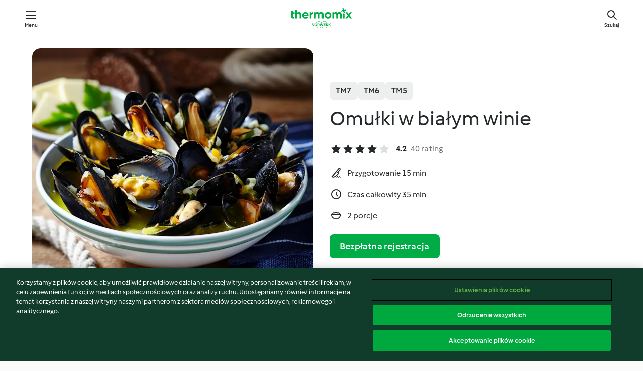

--- FILE ---
content_type: text/html; charset=utf-8
request_url: https://cookidoo.pl/recipes/recipe/pl/r446869
body_size: 10822
content:
<!DOCTYPE html>
<html
  lang="pl"
  class="cicd2-theme">
<head>
    <meta property="og:url" content="https://cookidoo.pl/recipes/recipe/pl/r446869"/>
    <meta property="og:title" content="Omułki w białym winie"/>
    <meta property="og:description" content="Świat przepisów Thermomix® – Cookidoo® zapewni Ci pyszne dania na całym świecie.
Tysiące przepisów oraz pomysłów to gwarancja wyśmienitych inspiracji przy każdych odwiedzinach."/>
    <meta property="og:image" content="https://assets.tmecosys.com/image/upload/t_web_rdp_recipe_584x480/img/recipe/ras/Assets/A25F396F-865B-43F8-BA5C-62F302DA05CE/Derivates/314D237C-72CC-43E0-98DD-D01F70C463EC.jpg"/>
    <meta name="robots" content="noarchive"/>
    <meta charset="utf-8">
    <meta name="viewport" content="width=device-width, initial-scale=1, shrink-to-fit=no">
    <link rel="stylesheet" href="https://patternlib-all.prod.external.eu-tm-prod.vorwerk-digital.com/pl-core-29.3.2-b33824b8018a0840049d6c20603cb31e.css">
      <link rel="stylesheet" href="https://patternlib-all.prod.external.eu-tm-prod.vorwerk-digital.com/cicd2-theme-29.3.2-38102d1b98d85afb94b9d25dab3bae9c.css">
    <link rel="stylesheet" href="https://recipepublic-all.prod.external.eu-tm-prod.vorwerk-digital.com/bundle-7e9da6437349bf80779b292c7cffc47b.css">
    <link rel="icon" href="https://patternlib-all.prod.external.eu-tm-prod.vorwerk-digital.com/favicon-02a92602e0cf506ebd0186892a17fd82.ico">
    <link rel="preconnect" href="https://assets.tmecosys.com" crossorigin="anonymous">
    <script>"use strict";(()=>{function c(n){let t=document.cookie.match(new RegExp("(^| )"+n+"=([^;]+)"));if(t)return t[2]}var e={get:c};e.get("v-authenticated")?document.documentElement.classList.add("is-authenticated"):document.documentElement.classList.add("is-unauthenticated");})();
</script>
    <title>Omułki w białym winie - Cookidoo® – oficjalna platforma z przepisami na Thermomix®</title>
    <link rel="stylesheet" href="https://patternlib-all.prod.external.eu-tm-prod.vorwerk-digital.com/pl-recipe-2.18.3-4949e3c3f2b6c536234d63e48d89c215.css">
    <script type="application/ld+json">{"@context":"http://schema.org/","@type":"Recipe","name":"Omułki w białym winie","image":"https://assets.tmecosys.com/image/upload/t_web_rdp_recipe_584x480_1_5x/img/recipe/ras/Assets/A25F396F-865B-43F8-BA5C-62F302DA05CE/Derivates/314D237C-72CC-43E0-98DD-D01F70C463EC.jpg","totalTime":"PT35M","cookTime":"PT35M","prepTime":"PT15M","recipeYield":"2 porcje","recipeCategory":["Dania główne - potrawy z ryb i owoców morza"],"recipeIngredient":["3 gałązki natki pietruszki, świeżej, tylko liście","80 g cebuli","50 g marchewki","50 g selera naciowego","30 g masła","100 g pora","300 g białego wina, wytrawnego","200 g wody","1 łyżeczka soli","&frac14; łyżeczki pieprzu czarnego, mielonego","1000 g omułków, świeżych, oczyszczonych"],"nutrition":{"@type":"NutritionInformation","calories":"324 kcal","carbohydrateContent":"8 g","fatContent":"15 g","proteinContent":"12 g"},"inLanguage":"pl","author":{"@type":"Organization","name":"Vorwerk Home & Co. KmG","address":"Wolleraustrasse 11a\n8807 Freienbach\nSzwajcaria","url":"https://cookidoo.pl/"},"aggregateRating":{"@id":"AggregatedRating"}}</script>
</head>

<body>
  <core-user-info
    condition="html.is-authenticated"
    base="/profile/api/user"
    community-profile="/community/profile/pl"
    devices="/customer-devices/api/my-devices/versions"
    >
  </core-user-info>
  
  <div class="page-content">
      
  <header tabindex="-1" class="page-header">
    <div class="page-header__content">
      <a href="#main-content" class="link--skip">Przejdź do głównej treści</a>
          <a class="logo page-header__home authenticated-only" href="/foundation/pl/for-you"
            aria-label="Link to the home page">
            <img class="logo" src="https://patternlib-all.prod.external.eu-tm-prod.vorwerk-digital.com/logo_thermomix-02469c2fb4fca55fc3c397286d9e7fe0.svg"
              alt="Thermomix®">
          </a>
          <a class="logo page-header__home unauthenticated-only" href="/foundation/pl/explore"
            aria-label="Link to the home page">
            <img class="logo" src="https://patternlib-all.prod.external.eu-tm-prod.vorwerk-digital.com/logo_thermomix-02469c2fb4fca55fc3c397286d9e7fe0.svg"
              alt="Thermomix®">
          </a>
      <core-nav class="page-header__nav">
        <nav class="core-nav__nav" role="navigation">
          <button class="core-nav__trigger">Menu</button>
          <div class="core-nav__container">
            <ul class="core-nav__main-links authenticated-only">
                <li class="core-nav__item">
                  <a href="/foundation/pl/for-you"
                    class="core-nav__link">Dla Ciebie</a>
                </li>
              <li class="core-nav__item">
                <a href="/foundation/pl/explore"
                  class="core-nav__link">Odkrywaj</a>
              </li>
              <li class="core-nav__item">
                <a href="/organize/pl/my-recipes"
                  class="core-nav__link">Moje przepisy</a>
              </li>
              <li class="core-nav__item">
                <a href="/planning/pl/my-week"
                  class="core-nav__link">Mój tydzień</a>
              </li>
                <li class="core-nav__item">
                  <a href="/shopping/pl"
                    class="core-nav__link">Lista zakupów</a>
                </li>
            </ul>
            <ul class=" core-nav__main-links unauthenticated-only">
              <li class="core-nav__item">
                <a href="/foundation/pl/explore"
                  class="core-nav__link">Odkrywaj</a>
              </li>
              <li class="core-nav__item">
                <a href="/foundation/pl/membership"
                  class="core-nav__link">Abonament</a>
              </li>
              <li class="core-nav__item">
                <a href="/foundation/pl/help"
                  class="core-nav__link">Pomoc</a>
              </li>
            </ul>
            <ul class="core-nav__links unauthenticated-only">
              <li class="core-nav__item">
                <a href="/ciam/register/start"
                  class="core-nav__link page-header__sign-up page-header__icon">Zarejestruj konto</a>
              </li>
              <li class="core-nav__item">
                <a href="/profile/pl/login?redirectAfterLogin=%2Frecipes%2Frecipe%2Fpl%2Fr446869"
                  class="core-nav__link page-header__login page-header__icon">Zaloguj się</a>
              </li>
            </ul>
            <div role="separator" aria-orientation="vertical"
              class="core-nav__separator separator-vertical separator-vertical--silver-20"></div>
            <core-user-profile class="authenticated-only">
              <core-dropdown-menu class="core-nav__dropdown core-nav__dropdown--profile" align="bottom-right">
                <button class="core-dropdown-menu__trigger core-nav__dropdown-trigger">
                  <span class="core-nav__dropdown-trigger-icon" aria-hidden="true"></span>
                  <img class="core-nav__dropdown-trigger-picture" src alt>
                  <span class="core-dropdown-menu__trigger-text">
                      Profil
                  </span>
                </button>
                <div class="core-dropdown-menu__content core-nav__dropdown-content">
                  <ul class="core-dropdown-list core-nav__dropdown-list">
                    <li class="core-community-profile__link">
                      <a href="/community/profile/pl"
                        class="core-dropdown-list__item core-nav__link core-nav__link--community">
                        <core-community-profile>
                          <span class="core-community-profile__icon" aria-hidden="true"></span>
                          <img class="core-community-profile__picture" src alt>
                          <div class="core-community-profile__heading-group">
                            <span class="core-community-profile__header">Profil</span>
                            <span class="core-community-profile__subheader">Wyświetl profil</span>
                          </div>
                        </core-community-profile>
                      </a>
                    </li>
                    <li>
                      <a href="/commerce/pl/membership"
                        class="core-dropdown-list__item core-nav__link">Konto użytkownika</a>
                    </li>
                    <li>
                      <a href="/foundation/pl/help"
                        class="core-dropdown-list__item core-nav__link">Pomoc</a>
                    </li>
                    <li>
                      <a href="/profile/logout"
                        class="core-dropdown-list__item core-nav__link">Wyloguj się</a>
                    </li>
                  </ul>
                </div>
              </core-dropdown-menu>
            </core-user-profile>
          </div>
          <div role="separator" aria-orientation="vertical"
            class="core-nav__separator separator-vertical separator-vertical--silver-20"></div>
        </nav>
      </core-nav>
      <a class="page-header__search page-header__icon" href="/search/pl"
        aria-label="Szukaj">Szukaj</a>
    </div>
  </header>
  <recipe-scrollspy>
    <nav class="recipe-scrollspy__nav">
        <a href="#ingredients-section" class="recipe-scrollspy__link">Składniki</a>
  
      <a href="#difficulty-section" class="recipe-scrollspy__link">Poziom trudności</a>
  
        <a href="#nutrition-section" class="recipe-scrollspy__link">Wartości odżywcze</a>
  
        <a href="#also-featured-in-section" class="recipe-scrollspy__link">Dostępny w</a>
  
      <a id="recipe-scrollspy-alternative-recipes" href="#alternative-recipes" class="recipe-scrollspy__link">Może spodoba Ci się również...</a>
    </nav>
  </recipe-scrollspy>

  <recipe-details id="main-content">
    <recipe-card>
      <div class="recipe-card__wrapper">
        <div class="recipe-card__image-wrapper">
            <core-image-loader>
              <img
                class="recipe-card__image"
                  src="https://assets.tmecosys.com/image/upload/t_web_rdp_recipe_584x480/img/recipe/ras/Assets/A25F396F-865B-43F8-BA5C-62F302DA05CE/Derivates/314D237C-72CC-43E0-98DD-D01F70C463EC.jpg"
                  srcset="https://assets.tmecosys.com/image/upload/t_web_rdp_recipe_584x480/img/recipe/ras/Assets/A25F396F-865B-43F8-BA5C-62F302DA05CE/Derivates/314D237C-72CC-43E0-98DD-D01F70C463EC.jpg 584w, https://assets.tmecosys.com/image/upload/t_web_rdp_recipe_584x480_1_5x/img/recipe/ras/Assets/A25F396F-865B-43F8-BA5C-62F302DA05CE/Derivates/314D237C-72CC-43E0-98DD-D01F70C463EC.jpg 876w"
                    sizes="(min-width: 1333px) 584px, (min-width: 768px) 50vw, 100vw"
                alt="Omułki w białym winie"
                title="Omułki w białym winie"/>
            </core-image-loader>
        </div>
        <div class="recipe-card__info">
    
            <div class="recipe-card__header">
              <div class="recipe-card__header-left">
                  <rdp-badges id="tm-versions-modal">
                      <button class="core-chip-button core-chip-button--flat core-chip-button--x-small">
                        TM7
                      </button>
                      <button class="core-chip-button core-chip-button--flat core-chip-button--x-small">
                        TM6
                      </button>
                      <button class="core-chip-button core-chip-button--flat core-chip-button--x-small">
                        TM5
                      </button>
                  </rdp-badges>
                
                  <core-modal
                    trigger-id="tm-versions-modal"
                    class="tm-versions-modal"
                    prevent-body-scroll="true"
                    hidden>
                    <div class="core-modal__wrapper">
                      <div class="core-modal__container" role="dialog" aria-modal="true">
                  
                        <div class="core-modal__header">
                          <h2>Urządzenia i Akcesoria</h2>
                          <button class="core-modal__close" aria-label="Close Modal"></button>
                        </div>
                  
                        <core-scrollbar class="core-modal__content" fadeout-top>
                          <div class="core-scrollbar__content">
                  
                            <rdp-tm-versions>
                              <p class="rdp-tm-versions__description">Ten przepis został stworzony dla określonej konfiguracji urządzeń i akcesoriów. Bez wymaganej konfiguracji nie możemy zagwarantować Ci udanego efektu końcowego.</p>
                              <div class="rdp-tm-versions__list">
                                  <div class="rdp-tm-versions__item">
                                    <img src="https://patternlib-all.prod.external.eu-tm-prod.vorwerk-digital.com/tm7-83b22c91a1a1e7fee3797168f05f9754.png" class="rdp-tm-versions__image"/>
                                    <div class="rdp-tm-versions__wrapper">
                                      <span class="rdp-tm-versions__name">Thermomix® TM7</span>
                                      <span class="rdp-tm-versions__compatibility">
                                        <span class="icon icon--checkmark-circle icon--xxxs"></span>Kompatybilny
                                      </span>
                                    </div>
                                  </div>
                                  <div class="rdp-tm-versions__item">
                                    <img src="https://patternlib-all.prod.external.eu-tm-prod.vorwerk-digital.com/tm6-fff867f1cfc7f35118b8b6dfffca8339.png" class="rdp-tm-versions__image"/>
                                    <div class="rdp-tm-versions__wrapper">
                                      <span class="rdp-tm-versions__name">Thermomix® TM6</span>
                                      <span class="rdp-tm-versions__compatibility">
                                        <span class="icon icon--checkmark-circle icon--xxxs"></span>Kompatybilny
                                      </span>
                                    </div>
                                  </div>
                                  <div class="rdp-tm-versions__item">
                                    <img src="https://patternlib-all.prod.external.eu-tm-prod.vorwerk-digital.com/tm5-a3a665744eb0093e9108135bf6b1baa4.png" class="rdp-tm-versions__image"/>
                                    <div class="rdp-tm-versions__wrapper">
                                      <span class="rdp-tm-versions__name">Thermomix® TM5</span>
                                      <span class="rdp-tm-versions__compatibility">
                                        <span class="icon icon--checkmark-circle icon--xxxs"></span>Kompatybilny
                                      </span>
                                    </div>
                                  </div>
                              </div>
                            </rdp-tm-versions>
                  
                  
                          </div>
                        </core-scrollbar>
                  
                        <div class="core-modal__footer">
                          <a class="button--inline rdp-tm-versions__more" href="/foundation/pl/thermomix-compatibility">Więcej informacji</a>
                        </div>
                      </div>
                    </div>
                  </core-modal>
                
              </div>
            </div>
    
          <div class="recipe-card__content">
            <core-ellipsis lines-count="3">
              <h1 class="recipe-card__section recipe-card__name">Omułki w białym winie</h1>
            </core-ellipsis>
            
            <core-rating>
  <div class="core-rating__rating-list">
      <span class="core-rating__point core-rating__point--full"></span>
      <span class="core-rating__point core-rating__point--full"></span>
      <span class="core-rating__point core-rating__point--full"></span>
      <span class="core-rating__point core-rating__point--full"></span>
      <span class="core-rating__point "></span>
  </div>
    <span class="core-rating__counter">4.2</span>
    <span class="core-rating__label">
      
      40 rating
      
    </span>
  <script type="application/ld+json">
  {
    "@context": "http://schema.org",
    "@type": "AggregateRating",
    "@id": "AggregatedRating",
    "ratingValue": 4.2,
    "reviewCount": 40
  }
  </script>
</core-rating>

            <div class="recipe-card__cook-params">
              <div class="recipe-card__cook-param">
                <span class="icon icon--time-preparation"></span>
                <span>Przygotowanie 15 min </span>
              </div>
              <div class="recipe-card__cook-param">
                <span class="icon icon--time"></span>
                <span>Czas całkowity 35 min</span>
              </div>
              <div class="recipe-card__cook-param">
                <span class="icon icon--servings"></span>
                <span>2 porcje</span>
              </div>
            </div>
          </div>
    
          <div class="recipe-card__footer">
            <a class="button--primary recipe-card__action-button recipe-card__action-button--primary"
              title="Bezpłatna rejestracja"
              href="/ciam/register/start">Bezpłatna rejestracja</a>
          </div>
        </div>
      </div>
    </recipe-card>
    
    <recipe-content>
      <div class="recipe-content__left">
        <div mobile-order="1">
          <div id="ingredients-section" class="recipe-content__section">
            <h4 class="recipe-content__title">Składniki</h4>
              <div class="recipe-content__inner-section">
                <ul class="ul--clean">
                    <li>
          <recipe-ingredient>
            <div class="recipe-ingredient__wrapper">
                <img class="recipe-ingredient__image"   src="https://assets.tmecosys.com/image/upload/t_web_ingredient_48x48/icons/ingredient_icons/134"
            srcset="https://assets.tmecosys.com/image/upload/t_web_ingredient_48x48/icons/ingredient_icons/134 48w, https://assets.tmecosys.com/image/upload/t_web_ingredient_48x48_1_5x/icons/ingredient_icons/134 72w, https://assets.tmecosys.com/image/upload/t_web_ingredient_48x48_2x/icons/ingredient_icons/134 96w"
              sizes="48px"
           />
          
                <div class="recipe-ingredient__content">
                  <span class="recipe-ingredient__name">
                        3
            gałązki
           natki pietruszki, świeżej, tylko liście 
                  </span>
                    <span class="recipe-ingredient__description">plus kilka posiekanych liści do dekoracji</span>
                </div>
            </div>
          </recipe-ingredient>
          </li>
                    <li>
          <recipe-ingredient>
            <div class="recipe-ingredient__wrapper">
                <img class="recipe-ingredient__image"   src="https://assets.tmecosys.com/image/upload/t_web_ingredient_48x48/icons/ingredient_icons/18"
            srcset="https://assets.tmecosys.com/image/upload/t_web_ingredient_48x48/icons/ingredient_icons/18 48w, https://assets.tmecosys.com/image/upload/t_web_ingredient_48x48_1_5x/icons/ingredient_icons/18 72w, https://assets.tmecosys.com/image/upload/t_web_ingredient_48x48_2x/icons/ingredient_icons/18 96w"
              sizes="48px"
           />
          
                <div class="recipe-ingredient__content">
                  <span class="recipe-ingredient__name">
                        80
            g
           cebuli 
                  </span>
                    <span class="recipe-ingredient__description">przekrojonej na pół</span>
                </div>
            </div>
          </recipe-ingredient>
          </li>
                    <li>
          <recipe-ingredient>
            <div class="recipe-ingredient__wrapper">
                <img class="recipe-ingredient__image"   src="https://assets.tmecosys.com/image/upload/t_web_ingredient_48x48/icons/ingredient_icons/10"
            srcset="https://assets.tmecosys.com/image/upload/t_web_ingredient_48x48/icons/ingredient_icons/10 48w, https://assets.tmecosys.com/image/upload/t_web_ingredient_48x48_1_5x/icons/ingredient_icons/10 72w, https://assets.tmecosys.com/image/upload/t_web_ingredient_48x48_2x/icons/ingredient_icons/10 96w"
              sizes="48px"
           />
          
                <div class="recipe-ingredient__content">
                  <span class="recipe-ingredient__name">
                        50
            g
           marchewki 
                  </span>
                    <span class="recipe-ingredient__description">pokrojonej na kawałki</span>
                </div>
            </div>
          </recipe-ingredient>
          </li>
                    <li>
          <recipe-ingredient>
            <div class="recipe-ingredient__wrapper">
                <img class="recipe-ingredient__image"   src="https://assets.tmecosys.com/image/upload/t_web_ingredient_48x48/icons/ingredient_icons/226"
            srcset="https://assets.tmecosys.com/image/upload/t_web_ingredient_48x48/icons/ingredient_icons/226 48w, https://assets.tmecosys.com/image/upload/t_web_ingredient_48x48_1_5x/icons/ingredient_icons/226 72w, https://assets.tmecosys.com/image/upload/t_web_ingredient_48x48_2x/icons/ingredient_icons/226 96w"
              sizes="48px"
           />
          
                <div class="recipe-ingredient__content">
                  <span class="recipe-ingredient__name">
                        50
            g
           selera naciowego 
                  </span>
                    <span class="recipe-ingredient__description">pokrojonego na kawałki</span>
                </div>
            </div>
          </recipe-ingredient>
          </li>
                    <li>
          <recipe-ingredient>
            <div class="recipe-ingredient__wrapper">
                <img class="recipe-ingredient__image"   src="https://assets.tmecosys.com/image/upload/t_web_ingredient_48x48/icons/ingredient_icons/15196"
            srcset="https://assets.tmecosys.com/image/upload/t_web_ingredient_48x48/icons/ingredient_icons/15196 48w, https://assets.tmecosys.com/image/upload/t_web_ingredient_48x48_1_5x/icons/ingredient_icons/15196 72w, https://assets.tmecosys.com/image/upload/t_web_ingredient_48x48_2x/icons/ingredient_icons/15196 96w"
              sizes="48px"
           />
          
                <div class="recipe-ingredient__content">
                  <span class="recipe-ingredient__name">
                        30
            g
           masła 
                  </span>
                    <span class="recipe-ingredient__description">pokrojonego na kawałki</span>
                </div>
            </div>
          </recipe-ingredient>
          </li>
                    <li>
          <recipe-ingredient>
            <div class="recipe-ingredient__wrapper">
                <img class="recipe-ingredient__image"   src="https://assets.tmecosys.com/image/upload/t_web_ingredient_48x48/icons/ingredient_icons/180"
            srcset="https://assets.tmecosys.com/image/upload/t_web_ingredient_48x48/icons/ingredient_icons/180 48w, https://assets.tmecosys.com/image/upload/t_web_ingredient_48x48_1_5x/icons/ingredient_icons/180 72w, https://assets.tmecosys.com/image/upload/t_web_ingredient_48x48_2x/icons/ingredient_icons/180 96w"
              sizes="48px"
           />
          
                <div class="recipe-ingredient__content">
                  <span class="recipe-ingredient__name">
                        100
            g
           pora 
                  </span>
                    <span class="recipe-ingredient__description">pokrojonego w 5 mm plastry</span>
                </div>
            </div>
          </recipe-ingredient>
          </li>
                    <li>
          <recipe-ingredient>
            <div class="recipe-ingredient__wrapper">
                <img class="recipe-ingredient__image"   src="https://assets.tmecosys.com/image/upload/t_web_ingredient_48x48/icons/ingredient_icons/255"
            srcset="https://assets.tmecosys.com/image/upload/t_web_ingredient_48x48/icons/ingredient_icons/255 48w, https://assets.tmecosys.com/image/upload/t_web_ingredient_48x48_1_5x/icons/ingredient_icons/255 72w, https://assets.tmecosys.com/image/upload/t_web_ingredient_48x48_2x/icons/ingredient_icons/255 96w"
              sizes="48px"
           />
          
                <div class="recipe-ingredient__content">
                  <span class="recipe-ingredient__name">
                        300
            g
           białego wina, wytrawnego 
                  </span>
                </div>
            </div>
          </recipe-ingredient>
          </li>
                    <li>
          <recipe-ingredient>
            <div class="recipe-ingredient__wrapper">
                <img class="recipe-ingredient__image"   src="https://assets.tmecosys.com/image/upload/t_web_ingredient_48x48/icons/ingredient_icons/54"
            srcset="https://assets.tmecosys.com/image/upload/t_web_ingredient_48x48/icons/ingredient_icons/54 48w, https://assets.tmecosys.com/image/upload/t_web_ingredient_48x48_1_5x/icons/ingredient_icons/54 72w, https://assets.tmecosys.com/image/upload/t_web_ingredient_48x48_2x/icons/ingredient_icons/54 96w"
              sizes="48px"
           />
          
                <div class="recipe-ingredient__content">
                  <span class="recipe-ingredient__name">
                        200
            g
           wody 
                  </span>
                </div>
            </div>
          </recipe-ingredient>
          </li>
                    <li>
          <recipe-ingredient>
            <div class="recipe-ingredient__wrapper">
                <img class="recipe-ingredient__image"   src="https://assets.tmecosys.com/image/upload/t_web_ingredient_48x48/icons/ingredient_icons/269"
            srcset="https://assets.tmecosys.com/image/upload/t_web_ingredient_48x48/icons/ingredient_icons/269 48w, https://assets.tmecosys.com/image/upload/t_web_ingredient_48x48_1_5x/icons/ingredient_icons/269 72w, https://assets.tmecosys.com/image/upload/t_web_ingredient_48x48_2x/icons/ingredient_icons/269 96w"
              sizes="48px"
           />
          
                <div class="recipe-ingredient__content">
                  <span class="recipe-ingredient__name">
                        1
            łyżeczka
           soli 
                  </span>
                </div>
            </div>
          </recipe-ingredient>
          </li>
                    <li>
          <recipe-ingredient>
            <div class="recipe-ingredient__wrapper">
                <img class="recipe-ingredient__image"   src="https://assets.tmecosys.com/image/upload/t_web_ingredient_48x48/icons/ingredient_icons/23"
            srcset="https://assets.tmecosys.com/image/upload/t_web_ingredient_48x48/icons/ingredient_icons/23 48w, https://assets.tmecosys.com/image/upload/t_web_ingredient_48x48_1_5x/icons/ingredient_icons/23 72w, https://assets.tmecosys.com/image/upload/t_web_ingredient_48x48_2x/icons/ingredient_icons/23 96w"
              sizes="48px"
           />
          
                <div class="recipe-ingredient__content">
                  <span class="recipe-ingredient__name">
                        &frac14;
            łyżeczki
           pieprzu czarnego, mielonego 
                  </span>
                </div>
            </div>
          </recipe-ingredient>
          </li>
                    <li>
          <recipe-ingredient>
            <div class="recipe-ingredient__wrapper">
                <img class="recipe-ingredient__image"   src="https://assets.tmecosys.com/image/upload/t_web_ingredient_48x48/icons/ingredient_icons/1039"
            srcset="https://assets.tmecosys.com/image/upload/t_web_ingredient_48x48/icons/ingredient_icons/1039 48w, https://assets.tmecosys.com/image/upload/t_web_ingredient_48x48_1_5x/icons/ingredient_icons/1039 72w, https://assets.tmecosys.com/image/upload/t_web_ingredient_48x48_2x/icons/ingredient_icons/1039 96w"
              sizes="48px"
           />
          
                <div class="recipe-ingredient__content">
                  <span class="recipe-ingredient__name">
                        1000
            g
           omułków, świeżych, oczyszczonych 
                  </span>
                    <span class="recipe-ingredient__description">(patrz wskazówka)</span>
                </div>
            </div>
          </recipe-ingredient>
          </li>
                </ul>
              </div>
          </div>
          <hr>
        </div>
        <div mobile-order="3">
          <div id="difficulty-section" class="recipe-content__section">
            <h4 class="recipe-content__title">Poziom trudności</h4>
            <rdp-difficulty>
              <span class="icon icon--s icon--chef-hat"></span>
              <p>średni</p>
            </rdp-difficulty>
          </div>
          <hr>
            <div id="nutrition-section" class="recipe-content__section">
              <h4 class="recipe-content__title">
                Wartości odżywcze
                <span class="recipe-content__subtitle">na 1 porcję</span>
              </h4>
              <rdp-nutritious>
                  <div class="rdp-nutritious__item">
                    <span class="rdp-nutritious__name">Białko</span>
                    <span class="rdp-nutritious__value">
                        12 g 
                    </span>
                  </div>
                  <div class="rdp-nutritious__item">
                    <span class="rdp-nutritious__name">Kalorie</span>
                    <span class="rdp-nutritious__value">
                        1355 kJ  / 
                        324 kcal 
                    </span>
                  </div>
                  <div class="rdp-nutritious__item">
                    <span class="rdp-nutritious__name">Tłuszcz</span>
                    <span class="rdp-nutritious__value">
                        15 g 
                    </span>
                  </div>
                  <div class="rdp-nutritious__item">
                    <span class="rdp-nutritious__name">Błonnik</span>
                    <span class="rdp-nutritious__value">
                        3 g 
                    </span>
                  </div>
                  <div class="rdp-nutritious__item">
                    <span class="rdp-nutritious__name">Węglowodany</span>
                    <span class="rdp-nutritious__value">
                        8 g 
                    </span>
                  </div>
              </rdp-nutritious>
            </div>
            <hr>
        </div>
      </div>
      <div class="recipe-content__right">
        <div mobile-order="2">
          <div class="recipe-content__section">
            <recipe-membership-banner>
              <img src="https://patternlib-all.prod.external.eu-tm-prod.vorwerk-digital.com/cookidoo-world-da330b8ec91ef8ac5df385f0e440dffb.svg" class="recipe-membership-banner__image" />
              <h1 class="recipe-membership-banner__title">Podoba Ci się nasza platforma?</h1>
              <h4 class="recipe-membership-banner__subtitle">Ten przepis i ponad 100 000 innych potraw czeka na Ciebie!</h4>
              <p class="recipe-membership-banner__description">Zarejestruj się i otrzymaj 30 dni bezpłatnego okresu próbnego, aby odkrywać świat Cookidoo® bez zobowiązań.</p>
              <a href="/ciam/register/start" class="button--primary">Bezpłatna rejestracja</a>
              <a href="/foundation/pl/membership" class="button--inline">Więcej informacji</a>
            </recipe-membership-banner>
          </div>
          <hr>
        </div>
        <div mobile-order="4">
            <div id="also-featured-in-section" class="recipe-content__section">
              <h4 class="recipe-content__title">Dostępny w</h4>
              <rdp-collections>
                  <rdp-collection-tile>
                    <a class="rdp-collection-tile__wrapper" href="/collection/pl/p/VrkCollection-pl-000001394005">
                      <img   src="https://assets.tmecosys.com/image/upload/t_web_col_80x80/img/collection/ras/Assets/6a278ba1-a515-461d-9413-f706dadfd8ed/Derivates/f1a98f1601960e1df9ebfdb856f814a1400410ac.jpg"
            srcset="https://assets.tmecosys.com/image/upload/t_web_col_80x80/img/collection/ras/Assets/6a278ba1-a515-461d-9413-f706dadfd8ed/Derivates/f1a98f1601960e1df9ebfdb856f814a1400410ac.jpg 80w, https://assets.tmecosys.com/image/upload/t_web_col_80x80_1_5x/img/collection/ras/Assets/6a278ba1-a515-461d-9413-f706dadfd8ed/Derivates/f1a98f1601960e1df9ebfdb856f814a1400410ac.jpg 120w, https://assets.tmecosys.com/image/upload/t_web_col_80x80_2x/img/collection/ras/Assets/6a278ba1-a515-461d-9413-f706dadfd8ed/Derivates/f1a98f1601960e1df9ebfdb856f814a1400410ac.jpg 160w"
              sizes="80px"
           class="rdp-collection-tile__image">
                      <div class="rdp-collection-tile__content">
                        <span class="rdp-collection-tile__name">WALENTYNKI</span>
                        <span class="rdp-collection-tile__info">10 Przepisów<br>Polska</span>
                      </div>
                    </a>
                  </rdp-collection-tile>
              </rdp-collections>
            </div>
            <hr>
        </div>
      </div>
    </recipe-content>
  </recipe-details>

  
  
  
  <div id="alternative-recipes" class="l-content l-content--additional recipe-alternative-recipes">
    <core-stripe class="core-stripe--modern" aria-labelledby="stripe-header" aria-describedby="stripe-description" role="region"
                 data-category="VrkNavCategory-RPF-005">
      <h3 class="core-stripe__header" id="stripe-header">
          Może spodoba Ci się również...
      </h3>
        <div class="core-stripe__content">
          
  
          
            <core-tile class="core-tile--expanded" id="r97604" data-recipe-id="r97604"><a class="link--alt" href="/recipes/recipe/pl/r97604"><div aria-hidden="true" class="core-tile__image-wrapper">
    <img
      class="core-tile__image"
      alt="Zielone szparagi z łososiem i jajkami w koszulkach"
      title="Zielone szparagi z łososiem i jajkami w koszulkach"
      src="https://assets.tmecosys.com/image/upload/t_web_shared_recipe_221x240/img/recipe/ras/Assets/CE1BA642-60E0-49AC-80F0-65752D160EBF/Derivates/CC4AAEC5-18D8-4906-BAD9-178B751495AC"
      sizes="221px"
      decoding="async"
      srcset="https://assets.tmecosys.com/image/upload/t_web_shared_recipe_221x240/img/recipe/ras/Assets/CE1BA642-60E0-49AC-80F0-65752D160EBF/Derivates/CC4AAEC5-18D8-4906-BAD9-178B751495AC 221w, https://assets.tmecosys.com/image/upload/t_web_shared_recipe_221x240_1_5x/img/recipe/ras/Assets/CE1BA642-60E0-49AC-80F0-65752D160EBF/Derivates/CC4AAEC5-18D8-4906-BAD9-178B751495AC 331w, https://assets.tmecosys.com/image/upload/t_web_shared_recipe_221x240_2x/img/recipe/ras/Assets/CE1BA642-60E0-49AC-80F0-65752D160EBF/Derivates/CC4AAEC5-18D8-4906-BAD9-178B751495AC 442w"
    />
  </div><div class="core-tile__description-wrapper"><div class="core-tile__description"><core-ellipsis><p class="core-tile__description-text">Zielone szparagi z łososiem i jajkami w koszulkach</p></core-ellipsis><button class="core-tile__trigger authenticated-only context-menu-trigger" aria-label="Otwórz opcje przepisu" type="button"></button></div><core-rating class="core-rating--short core-rating--small"><span class="core-rating__counter" aria-label="Ocena 4.4">4.4</span><span class="core-rating__point core-rating__point--full" aria-disabled="true"></span><span class="core-rating__label" aria-label="z 72 recenzji">(72)</span></core-rating><p class="core-tile__description-subline" aria-label="Całkowity czas 45 min">45 min</p></div></a><core-context-menu trigger-class="context-menu-trigger" class="translate-x-[0.5px]"><ul class="core-dropdown-list"><li><core-transclude href="/planning/pl/transclude/manage-cook-today/r97604" prevent-page-reload="true" on="context-menu-open" context="core-context-menu"></core-transclude></li><li><core-transclude href="/organize/pl/transclude/manage-bookmark/r97604" prevent-page-reload="true" on="context-menu-open" context="core-context-menu"></core-transclude></li><li><core-transclude href="/organize/pl/transclude/manage-custom-list/r97604" prevent-page-reload="true" on="context-menu-open" context="core-context-menu"></core-transclude></li><li><core-transclude href="/planning/pl/transclude/manage-add-to-myweek/r97604" prevent-page-reload="true" on="context-menu-open" context="core-context-menu"></core-transclude></li><li><core-transclude href="/shopping/pl/partial/add-to-shopping-list/r97604" prevent-page-reload="true" on="context-menu-open" context="core-context-menu"></core-transclude></li><li><core-transclude href="/created-recipes/pl/partials/add-to-customer-recipes?recipeUrl=https%3A%2F%2Fcookidoo.pl%2Frecipes%2Frecipe%2Fpl%2Fr97604" prevent-page-reload="true" on="context-menu-open" context="core-context-menu"></core-transclude></li><li data-error="401" data-redirect-param="redirectAfterLogin" class="display-none"><a href="/profile/pl/login?redirectAfterLogin=%2Fsearch%2Fpl%2Ffragments%2Fstripe%3Flimit%3D12%26lazyLoading%3Dtrue%26accessories%3DincludingFriend%252CincludingBladeCoverWithPeeler%252CincludingCutter%252CincludingSensor%26includeRating%3Dtrue%26like%3Dr446869" class="core-dropdown-list__item"><span class="icon" aria-hidden="true">refresh</span>Odśwież login</a></li></ul></core-context-menu></core-tile><core-tile class="core-tile--expanded" id="r96920" data-recipe-id="r96920"><a class="link--alt" href="/recipes/recipe/pl/r96920"><div aria-hidden="true" class="core-tile__image-wrapper">
    <img
      class="core-tile__image"
      alt="Małże po marynarsku"
      title="Małże po marynarsku"
      src="https://assets.tmecosys.com/image/upload/t_web_shared_recipe_221x240/img/recipe/ras/Assets/46065BA1-33E3-4A37-ADCC-EE8B3B2CC981/Derivates/21214A62-23D8-4022-9523-F80FA218F45D"
      sizes="221px"
      decoding="async"
      srcset="https://assets.tmecosys.com/image/upload/t_web_shared_recipe_221x240/img/recipe/ras/Assets/46065BA1-33E3-4A37-ADCC-EE8B3B2CC981/Derivates/21214A62-23D8-4022-9523-F80FA218F45D 221w, https://assets.tmecosys.com/image/upload/t_web_shared_recipe_221x240_1_5x/img/recipe/ras/Assets/46065BA1-33E3-4A37-ADCC-EE8B3B2CC981/Derivates/21214A62-23D8-4022-9523-F80FA218F45D 331w, https://assets.tmecosys.com/image/upload/t_web_shared_recipe_221x240_2x/img/recipe/ras/Assets/46065BA1-33E3-4A37-ADCC-EE8B3B2CC981/Derivates/21214A62-23D8-4022-9523-F80FA218F45D 442w"
    />
  </div><div class="core-tile__description-wrapper"><div class="core-tile__description"><core-ellipsis><p class="core-tile__description-text">Małże po marynarsku</p></core-ellipsis><button class="core-tile__trigger authenticated-only context-menu-trigger" aria-label="Otwórz opcje przepisu" type="button"></button></div><core-rating class="core-rating--short core-rating--small"><span class="core-rating__counter" aria-label="Ocena 4.8">4.8</span><span class="core-rating__point core-rating__point--full" aria-disabled="true"></span><span class="core-rating__label" aria-label="z 138 recenzji">(138)</span></core-rating><p class="core-tile__description-subline" aria-label="Całkowity czas 1 godz. 15 min">1 godz. 15 min</p></div></a><core-context-menu trigger-class="context-menu-trigger" class="translate-x-[0.5px]"><ul class="core-dropdown-list"><li><core-transclude href="/planning/pl/transclude/manage-cook-today/r96920" prevent-page-reload="true" on="context-menu-open" context="core-context-menu"></core-transclude></li><li><core-transclude href="/organize/pl/transclude/manage-bookmark/r96920" prevent-page-reload="true" on="context-menu-open" context="core-context-menu"></core-transclude></li><li><core-transclude href="/organize/pl/transclude/manage-custom-list/r96920" prevent-page-reload="true" on="context-menu-open" context="core-context-menu"></core-transclude></li><li><core-transclude href="/planning/pl/transclude/manage-add-to-myweek/r96920" prevent-page-reload="true" on="context-menu-open" context="core-context-menu"></core-transclude></li><li><core-transclude href="/shopping/pl/partial/add-to-shopping-list/r96920" prevent-page-reload="true" on="context-menu-open" context="core-context-menu"></core-transclude></li><li><core-transclude href="/created-recipes/pl/partials/add-to-customer-recipes?recipeUrl=https%3A%2F%2Fcookidoo.pl%2Frecipes%2Frecipe%2Fpl%2Fr96920" prevent-page-reload="true" on="context-menu-open" context="core-context-menu"></core-transclude></li><li data-error="401" data-redirect-param="redirectAfterLogin" class="display-none"><a href="/profile/pl/login?redirectAfterLogin=%2Fsearch%2Fpl%2Ffragments%2Fstripe%3Flimit%3D12%26lazyLoading%3Dtrue%26accessories%3DincludingFriend%252CincludingBladeCoverWithPeeler%252CincludingCutter%252CincludingSensor%26includeRating%3Dtrue%26like%3Dr446869" class="core-dropdown-list__item"><span class="icon" aria-hidden="true">refresh</span>Odśwież login</a></li></ul></core-context-menu></core-tile><core-tile class="core-tile--expanded" id="r96911" data-recipe-id="r96911"><a class="link--alt" href="/recipes/recipe/pl/r96911"><div aria-hidden="true" class="core-tile__image-wrapper">
    <img
      class="core-tile__image"
      alt="Małże w mleku kokosowym i curry"
      title="Małże w mleku kokosowym i curry"
      src="https://assets.tmecosys.com/image/upload/t_web_shared_recipe_221x240/img/recipe/ras/Assets/74109254-DF3B-4CC4-B5E9-E4E27B2CECBA/Derivates/823999FF-D4D8-4E2B-8F0D-F1A2A4054E5E"
      sizes="221px"
      decoding="async"
      srcset="https://assets.tmecosys.com/image/upload/t_web_shared_recipe_221x240/img/recipe/ras/Assets/74109254-DF3B-4CC4-B5E9-E4E27B2CECBA/Derivates/823999FF-D4D8-4E2B-8F0D-F1A2A4054E5E 221w, https://assets.tmecosys.com/image/upload/t_web_shared_recipe_221x240_1_5x/img/recipe/ras/Assets/74109254-DF3B-4CC4-B5E9-E4E27B2CECBA/Derivates/823999FF-D4D8-4E2B-8F0D-F1A2A4054E5E 331w, https://assets.tmecosys.com/image/upload/t_web_shared_recipe_221x240_2x/img/recipe/ras/Assets/74109254-DF3B-4CC4-B5E9-E4E27B2CECBA/Derivates/823999FF-D4D8-4E2B-8F0D-F1A2A4054E5E 442w"
    />
  </div><div class="core-tile__description-wrapper"><div class="core-tile__description"><core-ellipsis><p class="core-tile__description-text">Małże w mleku kokosowym i curry</p></core-ellipsis><button class="core-tile__trigger authenticated-only context-menu-trigger" aria-label="Otwórz opcje przepisu" type="button"></button></div><core-rating class="core-rating--short core-rating--small"><span class="core-rating__counter" aria-label="Ocena 4.9">4.9</span><span class="core-rating__point core-rating__point--full" aria-disabled="true"></span><span class="core-rating__label" aria-label="z 56 recenzji">(56)</span></core-rating><p class="core-tile__description-subline" aria-label="Całkowity czas 1 godz. 10 min">1 godz. 10 min</p></div></a><core-context-menu trigger-class="context-menu-trigger" class="translate-x-[0.5px]"><ul class="core-dropdown-list"><li><core-transclude href="/planning/pl/transclude/manage-cook-today/r96911" prevent-page-reload="true" on="context-menu-open" context="core-context-menu"></core-transclude></li><li><core-transclude href="/organize/pl/transclude/manage-bookmark/r96911" prevent-page-reload="true" on="context-menu-open" context="core-context-menu"></core-transclude></li><li><core-transclude href="/organize/pl/transclude/manage-custom-list/r96911" prevent-page-reload="true" on="context-menu-open" context="core-context-menu"></core-transclude></li><li><core-transclude href="/planning/pl/transclude/manage-add-to-myweek/r96911" prevent-page-reload="true" on="context-menu-open" context="core-context-menu"></core-transclude></li><li><core-transclude href="/shopping/pl/partial/add-to-shopping-list/r96911" prevent-page-reload="true" on="context-menu-open" context="core-context-menu"></core-transclude></li><li><core-transclude href="/created-recipes/pl/partials/add-to-customer-recipes?recipeUrl=https%3A%2F%2Fcookidoo.pl%2Frecipes%2Frecipe%2Fpl%2Fr96911" prevent-page-reload="true" on="context-menu-open" context="core-context-menu"></core-transclude></li><li data-error="401" data-redirect-param="redirectAfterLogin" class="display-none"><a href="/profile/pl/login?redirectAfterLogin=%2Fsearch%2Fpl%2Ffragments%2Fstripe%3Flimit%3D12%26lazyLoading%3Dtrue%26accessories%3DincludingFriend%252CincludingBladeCoverWithPeeler%252CincludingCutter%252CincludingSensor%26includeRating%3Dtrue%26like%3Dr446869" class="core-dropdown-list__item"><span class="icon" aria-hidden="true">refresh</span>Odśwież login</a></li></ul></core-context-menu></core-tile><core-tile class="core-tile--expanded" id="r96744" data-recipe-id="r96744"><a class="link--alt" href="/recipes/recipe/pl/r96744"><div aria-hidden="true" class="core-tile__image-wrapper">
    <img
      class="core-tile__image"
      alt="Makaron z owocami morza duszonymi w winie"
      title="Makaron z owocami morza duszonymi w winie"
      src="https://assets.tmecosys.com/image/upload/t_web_shared_recipe_221x240/img/recipe/ras/Assets/900FE1A5-ADB8-41A0-9396-2EFF8D5A03F2/Derivates/855FB531-4CC3-4406-81DD-229DCDA48F41"
      sizes="221px"
      decoding="async"
      srcset="https://assets.tmecosys.com/image/upload/t_web_shared_recipe_221x240/img/recipe/ras/Assets/900FE1A5-ADB8-41A0-9396-2EFF8D5A03F2/Derivates/855FB531-4CC3-4406-81DD-229DCDA48F41 221w, https://assets.tmecosys.com/image/upload/t_web_shared_recipe_221x240_1_5x/img/recipe/ras/Assets/900FE1A5-ADB8-41A0-9396-2EFF8D5A03F2/Derivates/855FB531-4CC3-4406-81DD-229DCDA48F41 331w, https://assets.tmecosys.com/image/upload/t_web_shared_recipe_221x240_2x/img/recipe/ras/Assets/900FE1A5-ADB8-41A0-9396-2EFF8D5A03F2/Derivates/855FB531-4CC3-4406-81DD-229DCDA48F41 442w"
    />
  </div><div class="core-tile__description-wrapper"><div class="core-tile__description"><core-ellipsis><p class="core-tile__description-text">Makaron z owocami morza duszonymi w winie</p></core-ellipsis><button class="core-tile__trigger authenticated-only context-menu-trigger" aria-label="Otwórz opcje przepisu" type="button"></button></div><core-rating class="core-rating--short core-rating--small"><span class="core-rating__counter" aria-label="Ocena 4.3">4.3</span><span class="core-rating__point core-rating__point--full" aria-disabled="true"></span><span class="core-rating__label" aria-label="z 114 recenzji">(114)</span></core-rating><p class="core-tile__description-subline" aria-label="Całkowity czas 40 min">40 min</p></div></a><core-context-menu trigger-class="context-menu-trigger" class="translate-x-[0.5px]"><ul class="core-dropdown-list"><li><core-transclude href="/planning/pl/transclude/manage-cook-today/r96744" prevent-page-reload="true" on="context-menu-open" context="core-context-menu"></core-transclude></li><li><core-transclude href="/organize/pl/transclude/manage-bookmark/r96744" prevent-page-reload="true" on="context-menu-open" context="core-context-menu"></core-transclude></li><li><core-transclude href="/organize/pl/transclude/manage-custom-list/r96744" prevent-page-reload="true" on="context-menu-open" context="core-context-menu"></core-transclude></li><li><core-transclude href="/planning/pl/transclude/manage-add-to-myweek/r96744" prevent-page-reload="true" on="context-menu-open" context="core-context-menu"></core-transclude></li><li><core-transclude href="/shopping/pl/partial/add-to-shopping-list/r96744" prevent-page-reload="true" on="context-menu-open" context="core-context-menu"></core-transclude></li><li><core-transclude href="/created-recipes/pl/partials/add-to-customer-recipes?recipeUrl=https%3A%2F%2Fcookidoo.pl%2Frecipes%2Frecipe%2Fpl%2Fr96744" prevent-page-reload="true" on="context-menu-open" context="core-context-menu"></core-transclude></li><li data-error="401" data-redirect-param="redirectAfterLogin" class="display-none"><a href="/profile/pl/login?redirectAfterLogin=%2Fsearch%2Fpl%2Ffragments%2Fstripe%3Flimit%3D12%26lazyLoading%3Dtrue%26accessories%3DincludingFriend%252CincludingBladeCoverWithPeeler%252CincludingCutter%252CincludingSensor%26includeRating%3Dtrue%26like%3Dr446869" class="core-dropdown-list__item"><span class="icon" aria-hidden="true">refresh</span>Odśwież login</a></li></ul></core-context-menu></core-tile><core-tile class="core-tile--expanded" id="r43397" data-recipe-id="r43397"><a class="link--alt" href="/recipes/recipe/pl/r43397"><div aria-hidden="true" class="core-tile__image-wrapper">
    <img
      class="core-tile__image"
      alt="Risotto z owocami morza"
      title="Risotto z owocami morza"
      src="https://assets.tmecosys.com/image/upload/t_web_shared_recipe_221x240/img/recipe/ras/Assets/8EBD29BD-6413-49D5-8FBF-97C4881340D1/Derivates/5DC51548-2CA5-4C65-AAAD-88B58D346A71"
      sizes="221px"
      decoding="async"
      srcset="https://assets.tmecosys.com/image/upload/t_web_shared_recipe_221x240/img/recipe/ras/Assets/8EBD29BD-6413-49D5-8FBF-97C4881340D1/Derivates/5DC51548-2CA5-4C65-AAAD-88B58D346A71 221w, https://assets.tmecosys.com/image/upload/t_web_shared_recipe_221x240_1_5x/img/recipe/ras/Assets/8EBD29BD-6413-49D5-8FBF-97C4881340D1/Derivates/5DC51548-2CA5-4C65-AAAD-88B58D346A71 331w, https://assets.tmecosys.com/image/upload/t_web_shared_recipe_221x240_2x/img/recipe/ras/Assets/8EBD29BD-6413-49D5-8FBF-97C4881340D1/Derivates/5DC51548-2CA5-4C65-AAAD-88B58D346A71 442w"
    />
  </div><div class="core-tile__description-wrapper"><div class="core-tile__description"><core-ellipsis><p class="core-tile__description-text">Risotto z owocami morza</p></core-ellipsis><button class="core-tile__trigger authenticated-only context-menu-trigger" aria-label="Otwórz opcje przepisu" type="button"></button></div><core-rating class="core-rating--short core-rating--small"><span class="core-rating__counter" aria-label="Ocena 4.4">4.4</span><span class="core-rating__point core-rating__point--full" aria-disabled="true"></span><span class="core-rating__label" aria-label="z 83 recenzji">(83)</span></core-rating><p class="core-tile__description-subline" aria-label="Całkowity czas 1 godz. 5 min">1 godz. 5 min</p></div></a><core-context-menu trigger-class="context-menu-trigger" class="translate-x-[0.5px]"><ul class="core-dropdown-list"><li><core-transclude href="/planning/pl/transclude/manage-cook-today/r43397" prevent-page-reload="true" on="context-menu-open" context="core-context-menu"></core-transclude></li><li><core-transclude href="/organize/pl/transclude/manage-bookmark/r43397" prevent-page-reload="true" on="context-menu-open" context="core-context-menu"></core-transclude></li><li><core-transclude href="/organize/pl/transclude/manage-custom-list/r43397" prevent-page-reload="true" on="context-menu-open" context="core-context-menu"></core-transclude></li><li><core-transclude href="/planning/pl/transclude/manage-add-to-myweek/r43397" prevent-page-reload="true" on="context-menu-open" context="core-context-menu"></core-transclude></li><li><core-transclude href="/shopping/pl/partial/add-to-shopping-list/r43397" prevent-page-reload="true" on="context-menu-open" context="core-context-menu"></core-transclude></li><li><core-transclude href="/created-recipes/pl/partials/add-to-customer-recipes?recipeUrl=https%3A%2F%2Fcookidoo.pl%2Frecipes%2Frecipe%2Fpl%2Fr43397" prevent-page-reload="true" on="context-menu-open" context="core-context-menu"></core-transclude></li><li data-error="401" data-redirect-param="redirectAfterLogin" class="display-none"><a href="/profile/pl/login?redirectAfterLogin=%2Fsearch%2Fpl%2Ffragments%2Fstripe%3Flimit%3D12%26lazyLoading%3Dtrue%26accessories%3DincludingFriend%252CincludingBladeCoverWithPeeler%252CincludingCutter%252CincludingSensor%26includeRating%3Dtrue%26like%3Dr446869" class="core-dropdown-list__item"><span class="icon" aria-hidden="true">refresh</span>Odśwież login</a></li></ul></core-context-menu></core-tile><core-tile class="core-tile--expanded" id="r43393" data-recipe-id="r43393"><a class="link--alt" href="/recipes/recipe/pl/r43393"><div aria-hidden="true" class="core-tile__image-wrapper">
    <img
      class="core-tile__image"
      alt="Małże z pikantnym sosem"
      title="Małże z pikantnym sosem"
      src="https://assets.tmecosys.com/image/upload/t_web_shared_recipe_221x240/img/recipe/ras/Assets/A08CCA30-A8CF-4B34-B08E-C12F39BF6D97/Derivates/668A2BD5-6DED-4B28-B267-3CA28F03C5F6"
      sizes="221px"
      decoding="async"
      srcset="https://assets.tmecosys.com/image/upload/t_web_shared_recipe_221x240/img/recipe/ras/Assets/A08CCA30-A8CF-4B34-B08E-C12F39BF6D97/Derivates/668A2BD5-6DED-4B28-B267-3CA28F03C5F6 221w, https://assets.tmecosys.com/image/upload/t_web_shared_recipe_221x240_1_5x/img/recipe/ras/Assets/A08CCA30-A8CF-4B34-B08E-C12F39BF6D97/Derivates/668A2BD5-6DED-4B28-B267-3CA28F03C5F6 331w, https://assets.tmecosys.com/image/upload/t_web_shared_recipe_221x240_2x/img/recipe/ras/Assets/A08CCA30-A8CF-4B34-B08E-C12F39BF6D97/Derivates/668A2BD5-6DED-4B28-B267-3CA28F03C5F6 442w"
    />
  </div><div class="core-tile__description-wrapper"><div class="core-tile__description"><core-ellipsis><p class="core-tile__description-text">Małże z pikantnym sosem</p></core-ellipsis><button class="core-tile__trigger authenticated-only context-menu-trigger" aria-label="Otwórz opcje przepisu" type="button"></button></div><core-rating class="core-rating--short core-rating--small"><span class="core-rating__counter" aria-label="Ocena 4.8">4.8</span><span class="core-rating__point core-rating__point--full" aria-disabled="true"></span><span class="core-rating__label" aria-label="z 30 recenzji">(30)</span></core-rating><p class="core-tile__description-subline" aria-label="Całkowity czas 1 godz.">1 godz.</p></div></a><core-context-menu trigger-class="context-menu-trigger" class="translate-x-[0.5px]"><ul class="core-dropdown-list"><li><core-transclude href="/planning/pl/transclude/manage-cook-today/r43393" prevent-page-reload="true" on="context-menu-open" context="core-context-menu"></core-transclude></li><li><core-transclude href="/organize/pl/transclude/manage-bookmark/r43393" prevent-page-reload="true" on="context-menu-open" context="core-context-menu"></core-transclude></li><li><core-transclude href="/organize/pl/transclude/manage-custom-list/r43393" prevent-page-reload="true" on="context-menu-open" context="core-context-menu"></core-transclude></li><li><core-transclude href="/planning/pl/transclude/manage-add-to-myweek/r43393" prevent-page-reload="true" on="context-menu-open" context="core-context-menu"></core-transclude></li><li><core-transclude href="/shopping/pl/partial/add-to-shopping-list/r43393" prevent-page-reload="true" on="context-menu-open" context="core-context-menu"></core-transclude></li><li><core-transclude href="/created-recipes/pl/partials/add-to-customer-recipes?recipeUrl=https%3A%2F%2Fcookidoo.pl%2Frecipes%2Frecipe%2Fpl%2Fr43393" prevent-page-reload="true" on="context-menu-open" context="core-context-menu"></core-transclude></li><li data-error="401" data-redirect-param="redirectAfterLogin" class="display-none"><a href="/profile/pl/login?redirectAfterLogin=%2Fsearch%2Fpl%2Ffragments%2Fstripe%3Flimit%3D12%26lazyLoading%3Dtrue%26accessories%3DincludingFriend%252CincludingBladeCoverWithPeeler%252CincludingCutter%252CincludingSensor%26includeRating%3Dtrue%26like%3Dr446869" class="core-dropdown-list__item"><span class="icon" aria-hidden="true">refresh</span>Odśwież login</a></li></ul></core-context-menu></core-tile><core-tile class="core-tile--expanded" id="r400326" data-recipe-id="r400326"><a class="link--alt" href="/recipes/recipe/pl/r400326"><div aria-hidden="true" class="core-tile__image-wrapper">
    <img
      class="core-tile__image"
      alt="Owoce morza w sosie pomidorowo-ziołowym"
      title="Owoce morza w sosie pomidorowo-ziołowym"
      src="https://assets.tmecosys.com/image/upload/t_web_shared_recipe_221x240/img/recipe/ras/Assets/105F2745-8728-43D0-A050-F704B3CA3B0C/Derivates/894D14AE-A767-431E-B33A-64B4870C6B05"
      sizes="221px"
      decoding="async"
      srcset="https://assets.tmecosys.com/image/upload/t_web_shared_recipe_221x240/img/recipe/ras/Assets/105F2745-8728-43D0-A050-F704B3CA3B0C/Derivates/894D14AE-A767-431E-B33A-64B4870C6B05 221w, https://assets.tmecosys.com/image/upload/t_web_shared_recipe_221x240_1_5x/img/recipe/ras/Assets/105F2745-8728-43D0-A050-F704B3CA3B0C/Derivates/894D14AE-A767-431E-B33A-64B4870C6B05 331w, https://assets.tmecosys.com/image/upload/t_web_shared_recipe_221x240_2x/img/recipe/ras/Assets/105F2745-8728-43D0-A050-F704B3CA3B0C/Derivates/894D14AE-A767-431E-B33A-64B4870C6B05 442w"
    />
  </div><div class="core-tile__description-wrapper"><div class="core-tile__description"><core-ellipsis><p class="core-tile__description-text">Owoce morza w sosie pomidorowo-ziołowym</p></core-ellipsis><button class="core-tile__trigger authenticated-only context-menu-trigger" aria-label="Otwórz opcje przepisu" type="button"></button></div><core-rating class="core-rating--short core-rating--small"><span class="core-rating__counter" aria-label="Ocena 4.5">4.5</span><span class="core-rating__point core-rating__point--full" aria-disabled="true"></span><span class="core-rating__label" aria-label="z 10 recenzji">(10)</span></core-rating><p class="core-tile__description-subline" aria-label="Całkowity czas 30 min">30 min</p></div></a><core-context-menu trigger-class="context-menu-trigger" class="translate-x-[0.5px]"><ul class="core-dropdown-list"><li><core-transclude href="/planning/pl/transclude/manage-cook-today/r400326" prevent-page-reload="true" on="context-menu-open" context="core-context-menu"></core-transclude></li><li><core-transclude href="/organize/pl/transclude/manage-bookmark/r400326" prevent-page-reload="true" on="context-menu-open" context="core-context-menu"></core-transclude></li><li><core-transclude href="/organize/pl/transclude/manage-custom-list/r400326" prevent-page-reload="true" on="context-menu-open" context="core-context-menu"></core-transclude></li><li><core-transclude href="/planning/pl/transclude/manage-add-to-myweek/r400326" prevent-page-reload="true" on="context-menu-open" context="core-context-menu"></core-transclude></li><li><core-transclude href="/shopping/pl/partial/add-to-shopping-list/r400326" prevent-page-reload="true" on="context-menu-open" context="core-context-menu"></core-transclude></li><li><core-transclude href="/created-recipes/pl/partials/add-to-customer-recipes?recipeUrl=https%3A%2F%2Fcookidoo.pl%2Frecipes%2Frecipe%2Fpl%2Fr400326" prevent-page-reload="true" on="context-menu-open" context="core-context-menu"></core-transclude></li><li data-error="401" data-redirect-param="redirectAfterLogin" class="display-none"><a href="/profile/pl/login?redirectAfterLogin=%2Fsearch%2Fpl%2Ffragments%2Fstripe%3Flimit%3D12%26lazyLoading%3Dtrue%26accessories%3DincludingFriend%252CincludingBladeCoverWithPeeler%252CincludingCutter%252CincludingSensor%26includeRating%3Dtrue%26like%3Dr446869" class="core-dropdown-list__item"><span class="icon" aria-hidden="true">refresh</span>Odśwież login</a></li></ul></core-context-menu></core-tile><core-tile class="core-tile--expanded" id="r277665" data-recipe-id="r277665"><a class="link--alt" href="/recipes/recipe/pl/r277665"><div aria-hidden="true" class="core-tile__image-wrapper">
    <img
      class="core-tile__image"
      alt="Krewetki i kalmary z selerem naciowym"
      title="Krewetki i kalmary z selerem naciowym"
      src="https://assets.tmecosys.com/image/upload/t_web_shared_recipe_221x240/img/recipe/ras/Assets/33DA17CD-681D-469A-BC93-5F86C50CAD97/Derivates/1d40c977-a0d7-415b-b0b9-614de0350e81"
      sizes="221px"
      decoding="async"
      srcset="https://assets.tmecosys.com/image/upload/t_web_shared_recipe_221x240/img/recipe/ras/Assets/33DA17CD-681D-469A-BC93-5F86C50CAD97/Derivates/1d40c977-a0d7-415b-b0b9-614de0350e81 221w, https://assets.tmecosys.com/image/upload/t_web_shared_recipe_221x240_1_5x/img/recipe/ras/Assets/33DA17CD-681D-469A-BC93-5F86C50CAD97/Derivates/1d40c977-a0d7-415b-b0b9-614de0350e81 331w, https://assets.tmecosys.com/image/upload/t_web_shared_recipe_221x240_2x/img/recipe/ras/Assets/33DA17CD-681D-469A-BC93-5F86C50CAD97/Derivates/1d40c977-a0d7-415b-b0b9-614de0350e81 442w"
    />
  </div><div class="core-tile__description-wrapper"><div class="core-tile__description"><core-ellipsis><p class="core-tile__description-text">Krewetki i kalmary z selerem naciowym</p></core-ellipsis><button class="core-tile__trigger authenticated-only context-menu-trigger" aria-label="Otwórz opcje przepisu" type="button"></button></div><core-rating class="core-rating--short core-rating--small"><span class="core-rating__counter" aria-label="Ocena 3.2">3.2</span><span class="core-rating__point core-rating__point--full" aria-disabled="true"></span><span class="core-rating__label" aria-label="z 5 recenzji">(5)</span></core-rating><p class="core-tile__description-subline" aria-label="Całkowity czas 30 min">30 min</p></div></a><core-context-menu trigger-class="context-menu-trigger" class="translate-x-[0.5px]"><ul class="core-dropdown-list"><li><core-transclude href="/planning/pl/transclude/manage-cook-today/r277665" prevent-page-reload="true" on="context-menu-open" context="core-context-menu"></core-transclude></li><li><core-transclude href="/organize/pl/transclude/manage-bookmark/r277665" prevent-page-reload="true" on="context-menu-open" context="core-context-menu"></core-transclude></li><li><core-transclude href="/organize/pl/transclude/manage-custom-list/r277665" prevent-page-reload="true" on="context-menu-open" context="core-context-menu"></core-transclude></li><li><core-transclude href="/planning/pl/transclude/manage-add-to-myweek/r277665" prevent-page-reload="true" on="context-menu-open" context="core-context-menu"></core-transclude></li><li><core-transclude href="/shopping/pl/partial/add-to-shopping-list/r277665" prevent-page-reload="true" on="context-menu-open" context="core-context-menu"></core-transclude></li><li><core-transclude href="/created-recipes/pl/partials/add-to-customer-recipes?recipeUrl=https%3A%2F%2Fcookidoo.pl%2Frecipes%2Frecipe%2Fpl%2Fr277665" prevent-page-reload="true" on="context-menu-open" context="core-context-menu"></core-transclude></li><li data-error="401" data-redirect-param="redirectAfterLogin" class="display-none"><a href="/profile/pl/login?redirectAfterLogin=%2Fsearch%2Fpl%2Ffragments%2Fstripe%3Flimit%3D12%26lazyLoading%3Dtrue%26accessories%3DincludingFriend%252CincludingBladeCoverWithPeeler%252CincludingCutter%252CincludingSensor%26includeRating%3Dtrue%26like%3Dr446869" class="core-dropdown-list__item"><span class="icon" aria-hidden="true">refresh</span>Odśwież login</a></li></ul></core-context-menu></core-tile><core-tile class="core-tile--expanded" id="r151542" data-recipe-id="r151542"><a class="link--alt" href="/recipes/recipe/pl/r151542"><div aria-hidden="true" class="core-tile__image-wrapper">
    <img
      class="core-tile__image"
      alt="Ryż z owocami morza i chorizo"
      title="Ryż z owocami morza i chorizo"
      src="https://assets.tmecosys.com/image/upload/t_web_shared_recipe_221x240/img/recipe/ras/Assets/C76681F3-5DF0-4BC4-A3F3-1DC51A9A8468/Derivates/871A3BD5-88EA-4056-A96E-46F3A9E0C87C"
      sizes="221px"
      decoding="async"
      srcset="https://assets.tmecosys.com/image/upload/t_web_shared_recipe_221x240/img/recipe/ras/Assets/C76681F3-5DF0-4BC4-A3F3-1DC51A9A8468/Derivates/871A3BD5-88EA-4056-A96E-46F3A9E0C87C 221w, https://assets.tmecosys.com/image/upload/t_web_shared_recipe_221x240_1_5x/img/recipe/ras/Assets/C76681F3-5DF0-4BC4-A3F3-1DC51A9A8468/Derivates/871A3BD5-88EA-4056-A96E-46F3A9E0C87C 331w, https://assets.tmecosys.com/image/upload/t_web_shared_recipe_221x240_2x/img/recipe/ras/Assets/C76681F3-5DF0-4BC4-A3F3-1DC51A9A8468/Derivates/871A3BD5-88EA-4056-A96E-46F3A9E0C87C 442w"
    />
  </div><div class="core-tile__description-wrapper"><div class="core-tile__description"><core-ellipsis><p class="core-tile__description-text">Ryż z owocami morza i chorizo</p></core-ellipsis><button class="core-tile__trigger authenticated-only context-menu-trigger" aria-label="Otwórz opcje przepisu" type="button"></button></div><core-rating class="core-rating--short core-rating--small"><span class="core-rating__counter" aria-label="Ocena 4.5">4.5</span><span class="core-rating__point core-rating__point--full" aria-disabled="true"></span><span class="core-rating__label" aria-label="z 51 recenzji">(51)</span></core-rating><p class="core-tile__description-subline" aria-label="Całkowity czas 1 godz. 5 min">1 godz. 5 min</p></div></a><core-context-menu trigger-class="context-menu-trigger" class="translate-x-[0.5px]"><ul class="core-dropdown-list"><li><core-transclude href="/planning/pl/transclude/manage-cook-today/r151542" prevent-page-reload="true" on="context-menu-open" context="core-context-menu"></core-transclude></li><li><core-transclude href="/organize/pl/transclude/manage-bookmark/r151542" prevent-page-reload="true" on="context-menu-open" context="core-context-menu"></core-transclude></li><li><core-transclude href="/organize/pl/transclude/manage-custom-list/r151542" prevent-page-reload="true" on="context-menu-open" context="core-context-menu"></core-transclude></li><li><core-transclude href="/planning/pl/transclude/manage-add-to-myweek/r151542" prevent-page-reload="true" on="context-menu-open" context="core-context-menu"></core-transclude></li><li><core-transclude href="/shopping/pl/partial/add-to-shopping-list/r151542" prevent-page-reload="true" on="context-menu-open" context="core-context-menu"></core-transclude></li><li><core-transclude href="/created-recipes/pl/partials/add-to-customer-recipes?recipeUrl=https%3A%2F%2Fcookidoo.pl%2Frecipes%2Frecipe%2Fpl%2Fr151542" prevent-page-reload="true" on="context-menu-open" context="core-context-menu"></core-transclude></li><li data-error="401" data-redirect-param="redirectAfterLogin" class="display-none"><a href="/profile/pl/login?redirectAfterLogin=%2Fsearch%2Fpl%2Ffragments%2Fstripe%3Flimit%3D12%26lazyLoading%3Dtrue%26accessories%3DincludingFriend%252CincludingBladeCoverWithPeeler%252CincludingCutter%252CincludingSensor%26includeRating%3Dtrue%26like%3Dr446869" class="core-dropdown-list__item"><span class="icon" aria-hidden="true">refresh</span>Odśwież login</a></li></ul></core-context-menu></core-tile><core-tile class="core-tile--expanded" id="r335168" data-recipe-id="r335168"><a class="link--alt" href="/recipes/recipe/pl/r335168"><div aria-hidden="true" class="core-tile__image-wrapper">
    <img
      class="core-tile__image"
      alt="Ryż z owocami morza"
      title="Ryż z owocami morza"
      src="https://assets.tmecosys.com/image/upload/t_web_shared_recipe_221x240/img/recipe/ras/Assets/75A558ED-6CFC-4B7E-BD81-FE464FA13193/Derivates/4031FE18-D78B-49C9-BAAD-AA2D8A57CF1F"
      sizes="221px"
      decoding="async"
      srcset="https://assets.tmecosys.com/image/upload/t_web_shared_recipe_221x240/img/recipe/ras/Assets/75A558ED-6CFC-4B7E-BD81-FE464FA13193/Derivates/4031FE18-D78B-49C9-BAAD-AA2D8A57CF1F 221w, https://assets.tmecosys.com/image/upload/t_web_shared_recipe_221x240_1_5x/img/recipe/ras/Assets/75A558ED-6CFC-4B7E-BD81-FE464FA13193/Derivates/4031FE18-D78B-49C9-BAAD-AA2D8A57CF1F 331w, https://assets.tmecosys.com/image/upload/t_web_shared_recipe_221x240_2x/img/recipe/ras/Assets/75A558ED-6CFC-4B7E-BD81-FE464FA13193/Derivates/4031FE18-D78B-49C9-BAAD-AA2D8A57CF1F 442w"
    />
  </div><div class="core-tile__description-wrapper"><div class="core-tile__description"><core-ellipsis><p class="core-tile__description-text">Ryż z owocami morza</p></core-ellipsis><button class="core-tile__trigger authenticated-only context-menu-trigger" aria-label="Otwórz opcje przepisu" type="button"></button></div><core-rating class="core-rating--short core-rating--small"><span class="core-rating__counter" aria-label="Ocena 4.4">4.4</span><span class="core-rating__point core-rating__point--full" aria-disabled="true"></span><span class="core-rating__label" aria-label="z 69 recenzji">(69)</span></core-rating><p class="core-tile__description-subline" aria-label="Całkowity czas 1 godz. 15 min">1 godz. 15 min</p></div></a><core-context-menu trigger-class="context-menu-trigger" class="translate-x-[0.5px]"><ul class="core-dropdown-list"><li><core-transclude href="/planning/pl/transclude/manage-cook-today/r335168" prevent-page-reload="true" on="context-menu-open" context="core-context-menu"></core-transclude></li><li><core-transclude href="/organize/pl/transclude/manage-bookmark/r335168" prevent-page-reload="true" on="context-menu-open" context="core-context-menu"></core-transclude></li><li><core-transclude href="/organize/pl/transclude/manage-custom-list/r335168" prevent-page-reload="true" on="context-menu-open" context="core-context-menu"></core-transclude></li><li><core-transclude href="/planning/pl/transclude/manage-add-to-myweek/r335168" prevent-page-reload="true" on="context-menu-open" context="core-context-menu"></core-transclude></li><li><core-transclude href="/shopping/pl/partial/add-to-shopping-list/r335168" prevent-page-reload="true" on="context-menu-open" context="core-context-menu"></core-transclude></li><li><core-transclude href="/created-recipes/pl/partials/add-to-customer-recipes?recipeUrl=https%3A%2F%2Fcookidoo.pl%2Frecipes%2Frecipe%2Fpl%2Fr335168" prevent-page-reload="true" on="context-menu-open" context="core-context-menu"></core-transclude></li><li data-error="401" data-redirect-param="redirectAfterLogin" class="display-none"><a href="/profile/pl/login?redirectAfterLogin=%2Fsearch%2Fpl%2Ffragments%2Fstripe%3Flimit%3D12%26lazyLoading%3Dtrue%26accessories%3DincludingFriend%252CincludingBladeCoverWithPeeler%252CincludingCutter%252CincludingSensor%26includeRating%3Dtrue%26like%3Dr446869" class="core-dropdown-list__item"><span class="icon" aria-hidden="true">refresh</span>Odśwież login</a></li></ul></core-context-menu></core-tile><core-tile class="core-tile--expanded" id="r277668" data-recipe-id="r277668"><a class="link--alt" href="/recipes/recipe/pl/r277668"><div aria-hidden="true" class="core-tile__image-wrapper">
    <img
      class="core-tile__image"
      alt="Owoce morza w sosie pomidorowym"
      title="Owoce morza w sosie pomidorowym"
      src="https://assets.tmecosys.com/image/upload/t_web_shared_recipe_221x240/img/recipe/ras/Assets/561BD75C-3A23-4700-B8E0-4B529E6D8E23/Derivates/7346fd8e-98e7-40a1-b94b-7a394f10ff49"
      sizes="221px"
      decoding="async"
      srcset="https://assets.tmecosys.com/image/upload/t_web_shared_recipe_221x240/img/recipe/ras/Assets/561BD75C-3A23-4700-B8E0-4B529E6D8E23/Derivates/7346fd8e-98e7-40a1-b94b-7a394f10ff49 221w, https://assets.tmecosys.com/image/upload/t_web_shared_recipe_221x240_1_5x/img/recipe/ras/Assets/561BD75C-3A23-4700-B8E0-4B529E6D8E23/Derivates/7346fd8e-98e7-40a1-b94b-7a394f10ff49 331w, https://assets.tmecosys.com/image/upload/t_web_shared_recipe_221x240_2x/img/recipe/ras/Assets/561BD75C-3A23-4700-B8E0-4B529E6D8E23/Derivates/7346fd8e-98e7-40a1-b94b-7a394f10ff49 442w"
    />
  </div><div class="core-tile__description-wrapper"><div class="core-tile__description"><core-ellipsis><p class="core-tile__description-text">Owoce morza w sosie pomidorowym</p></core-ellipsis><button class="core-tile__trigger authenticated-only context-menu-trigger" aria-label="Otwórz opcje przepisu" type="button"></button></div><core-rating class="core-rating--short core-rating--small"><span class="core-rating__counter" aria-label="Ocena 4.5">4.5</span><span class="core-rating__point core-rating__point--full" aria-disabled="true"></span><span class="core-rating__label" aria-label="z 40 recenzji">(40)</span></core-rating><p class="core-tile__description-subline" aria-label="Całkowity czas 35 min">35 min</p></div></a><core-context-menu trigger-class="context-menu-trigger" class="translate-x-[0.5px]"><ul class="core-dropdown-list"><li><core-transclude href="/planning/pl/transclude/manage-cook-today/r277668" prevent-page-reload="true" on="context-menu-open" context="core-context-menu"></core-transclude></li><li><core-transclude href="/organize/pl/transclude/manage-bookmark/r277668" prevent-page-reload="true" on="context-menu-open" context="core-context-menu"></core-transclude></li><li><core-transclude href="/organize/pl/transclude/manage-custom-list/r277668" prevent-page-reload="true" on="context-menu-open" context="core-context-menu"></core-transclude></li><li><core-transclude href="/planning/pl/transclude/manage-add-to-myweek/r277668" prevent-page-reload="true" on="context-menu-open" context="core-context-menu"></core-transclude></li><li><core-transclude href="/shopping/pl/partial/add-to-shopping-list/r277668" prevent-page-reload="true" on="context-menu-open" context="core-context-menu"></core-transclude></li><li><core-transclude href="/created-recipes/pl/partials/add-to-customer-recipes?recipeUrl=https%3A%2F%2Fcookidoo.pl%2Frecipes%2Frecipe%2Fpl%2Fr277668" prevent-page-reload="true" on="context-menu-open" context="core-context-menu"></core-transclude></li><li data-error="401" data-redirect-param="redirectAfterLogin" class="display-none"><a href="/profile/pl/login?redirectAfterLogin=%2Fsearch%2Fpl%2Ffragments%2Fstripe%3Flimit%3D12%26lazyLoading%3Dtrue%26accessories%3DincludingFriend%252CincludingBladeCoverWithPeeler%252CincludingCutter%252CincludingSensor%26includeRating%3Dtrue%26like%3Dr446869" class="core-dropdown-list__item"><span class="icon" aria-hidden="true">refresh</span>Odśwież login</a></li></ul></core-context-menu></core-tile><core-tile class="core-tile--expanded" id="r151559" data-recipe-id="r151559"><a class="link--alt" href="/recipes/recipe/pl/r151559"><div aria-hidden="true" class="core-tile__image-wrapper">
    <img
      class="core-tile__image"
      alt="Omułki w śmietanowym sosie z białego wina"
      title="Omułki w śmietanowym sosie z białego wina"
      src="https://assets.tmecosys.com/image/upload/t_web_shared_recipe_221x240/img/recipe/ras/Assets/E480C527-DE26-4C8E-9B46-98A2650CD2FC/Derivates/EC5EDB75-CE79-4315-967D-841D065FA30C"
      sizes="221px"
      decoding="async"
      srcset="https://assets.tmecosys.com/image/upload/t_web_shared_recipe_221x240/img/recipe/ras/Assets/E480C527-DE26-4C8E-9B46-98A2650CD2FC/Derivates/EC5EDB75-CE79-4315-967D-841D065FA30C 221w, https://assets.tmecosys.com/image/upload/t_web_shared_recipe_221x240_1_5x/img/recipe/ras/Assets/E480C527-DE26-4C8E-9B46-98A2650CD2FC/Derivates/EC5EDB75-CE79-4315-967D-841D065FA30C 331w, https://assets.tmecosys.com/image/upload/t_web_shared_recipe_221x240_2x/img/recipe/ras/Assets/E480C527-DE26-4C8E-9B46-98A2650CD2FC/Derivates/EC5EDB75-CE79-4315-967D-841D065FA30C 442w"
    />
  </div><div class="core-tile__description-wrapper"><div class="core-tile__description"><core-ellipsis><p class="core-tile__description-text">Omułki w śmietanowym sosie z białego wina</p></core-ellipsis><button class="core-tile__trigger authenticated-only context-menu-trigger" aria-label="Otwórz opcje przepisu" type="button"></button></div><core-rating class="core-rating--short core-rating--small"><span class="core-rating__counter" aria-label="Ocena 4.4">4.4</span><span class="core-rating__point core-rating__point--full" aria-disabled="true"></span><span class="core-rating__label" aria-label="z 28 recenzji">(28)</span></core-rating><p class="core-tile__description-subline" aria-label="Całkowity czas 45 min">45 min</p></div></a><core-context-menu trigger-class="context-menu-trigger" class="translate-x-[0.5px]"><ul class="core-dropdown-list"><li><core-transclude href="/planning/pl/transclude/manage-cook-today/r151559" prevent-page-reload="true" on="context-menu-open" context="core-context-menu"></core-transclude></li><li><core-transclude href="/organize/pl/transclude/manage-bookmark/r151559" prevent-page-reload="true" on="context-menu-open" context="core-context-menu"></core-transclude></li><li><core-transclude href="/organize/pl/transclude/manage-custom-list/r151559" prevent-page-reload="true" on="context-menu-open" context="core-context-menu"></core-transclude></li><li><core-transclude href="/planning/pl/transclude/manage-add-to-myweek/r151559" prevent-page-reload="true" on="context-menu-open" context="core-context-menu"></core-transclude></li><li><core-transclude href="/shopping/pl/partial/add-to-shopping-list/r151559" prevent-page-reload="true" on="context-menu-open" context="core-context-menu"></core-transclude></li><li><core-transclude href="/created-recipes/pl/partials/add-to-customer-recipes?recipeUrl=https%3A%2F%2Fcookidoo.pl%2Frecipes%2Frecipe%2Fpl%2Fr151559" prevent-page-reload="true" on="context-menu-open" context="core-context-menu"></core-transclude></li><li data-error="401" data-redirect-param="redirectAfterLogin" class="display-none"><a href="/profile/pl/login?redirectAfterLogin=%2Fsearch%2Fpl%2Ffragments%2Fstripe%3Flimit%3D12%26lazyLoading%3Dtrue%26accessories%3DincludingFriend%252CincludingBladeCoverWithPeeler%252CincludingCutter%252CincludingSensor%26includeRating%3Dtrue%26like%3Dr446869" class="core-dropdown-list__item"><span class="icon" aria-hidden="true">refresh</span>Odśwież login</a></li></ul></core-context-menu></core-tile>
          
            
            
        </div>
  
        
    </core-stripe>
  </div>
  <core-toast aria-live="assertive"></core-toast>
  
  

<core-footer lang="pl">
  <footer class="core-footer__content">
        <div class="footer-copyright">
          <span class="core-footer__copyright">&#xA9; Copyright 2026</span>
        </div>
        <nav>
          <ul class="core-footer__links">
            <li class="authenticated-only">
              <a class="core-footer__link link--alt" href="/consent/web/customers/pl/documents/TOS">
                Warunki korzystania
              </a>
            </li>
            <li class="authenticated-only">
              <a class="core-footer__link link--alt" href="/consent/web/customers/pl/documents/PRIVACY">
                Polityka prywatności
              </a>
            </li>
            <li class="unauthenticated-only">
              <a class="core-footer__link link--alt" href="/consent/web/documents/pl/latest/tos">
                Warunki korzystania
              </a>
            </li>
            <li class="unauthenticated-only">
              <a class="core-footer__link link--alt" href="/consent/web/documents/pl/latest/privacy">
                Polityka prywatności
              </a>
            </li>
            <li>
              <a class="core-footer__link link--alt" href="/foundation/pl/disclaimer">Disclaimer</a>
            </li>
            <li>
              <a class="core-footer__link link--alt" href="/foundation/pl/imprint">Znak wydawcy</a>
            </li>
            <li>
              <a class="core-footer__link link--alt" href="/foundation/pl/cookie-policy">Pliki cookie</a>
            </li>
              <li>
                <wf-fetch-modal
                  href="/foundation/pl/partials/footer-modal-report-content?page=foundation/dsa"
                  selector="wf-report-content-modal"
                >
                  <a class="core-footer__link link--alt" href="javascript:void(0)">
                    Zgłoś treść
                  </a>
                </wf-fetch-modal>
              </li>
              <li>
                <a class="core-footer__link link--alt" href="/foundation/pl/european-accessibility-act">
                  Oświadczenie o dostępności
                </a>
              </li>
          </ul>
        </nav>
      <core-fetch-modal
        href="/foundation/pl/partials/footer-modal?page=%2Frecipes%2Frecipe%2F%7Blang%7D%2Fr446869">
      <button class="core-footer__language-btn" aria-label="change language">
        <span class="icon" aria-hidden="true">language</span>
        <span class="core-footer__current-lang">polski</span>
        <core-loader class="core-loader--dots"></core-loader>
      </button>
      </core-fetch-modal>
  </footer>
</core-footer>

  <script
    src="https://cdn.cookielaw.org/scripttemplates/otSDKStub.js"
    type="text/javascript"
    charset="UTF-8"
    data-domain-script="3d9459fc-85b8-418d-b948-f5fd9d70a2fd"
    data-document-language="true">
  </script>
  <script>
    function OptanonWrapper() {
      window.dispatchEvent(new CustomEvent('consentChange', { detail: { onetrustActiveGroups: window.OnetrustActiveGroups } }))
    }
  </script>
<script src="https://patternlib-all.prod.external.eu-tm-prod.vorwerk-digital.com/pl-web-foundation-footer-3.61.0-3a2f59d3959119eb6a172fd71171908b.js" crossorigin="anonymous"></script>
<link rel="stylesheet" href="https://patternlib-all.prod.external.eu-tm-prod.vorwerk-digital.com/pl-web-foundation-footer-3.61.0-7eeea7600f85cb74e2c24554e4440bb5.css" />
<core-tos-privacy-update
  update-url="/consent/web/customers/pl/consent-update-flow"
  button-text="Akceptuj"
  default-headline="Nasza Polityka prywatności lub Warunki korzystania się zmieniły."
  autoload-condition="html.is-authenticated"
></core-tos-privacy-update>
<core-feedback 
  url-api="/commerce/api/subscriptions/churn-feedback"
  url-modal="/commerce/pl/subscriptions/churn-feedback"
  url-api-skip="/commerce/api/subscriptions/churn-feedback/skip"
  message-success="Przesłano opinię. Dziękujemy!"
  message-error="Wystąpił błąd, nie można przesłać opinii. Spróbuj ponownie."
  call-on-init="true">
</core-feedback>
  <!-- Snowplow starts plowing -->
  <meta name="xRequestMarket" content="pl">
  <meta name="marketCode" content="pl">
  <meta name="snowplowConnector" content="https://c.cookidoo.pl">
  <meta name="snowplowAppId" content="cookidoo">
  
  <script type="text/javascript">
    window.addEventListener("consentChange", function(e) {
      const oneTrustGroups = window.OnetrustActiveGroups
      const userGivesConsent = oneTrustGroups.includes('C0002')
      if (!userGivesConsent) {
        if (!window.snowplow) return
        window.snowplow('disableButtonClickTracking');
        window.snowplow('disableActivityTracking');
        window.snowplow('disableActivityTrackingCallback');
        window.snowplow('flushBuffer');
        window.snowplow('clearUserData');
        window.snowplow = undefined
        return
      }
  
  
      ;(function(p,l,o,w,i,n,g){if(!p[i]){p.GlobalSnowplowNamespace=p.GlobalSnowplowNamespace||[]; p.GlobalSnowplowNamespace.push(i);p[i]=function(){(p[i].q=p[i].q||[]).push(arguments) };p[i].q=p[i].q||[];n=l.createElement(o);g=l.getElementsByTagName(o)[0];n.async=1; n.src=w;g.parentNode.insertBefore(n,g)}}(window,document,"script",'/foundation/assets/qdyrnotslk.js',"snowplow"));
  
      const devMode = localStorage.getItem('snowplowDebug') === 'true'
      window.snowplow('newTracker', 'sp1', 'https://c.cookidoo.pl', {
        appId: 'cookidoo',
        ...(devMode ? {
          eventMethod: 'get',
          credentials: 'omit',
        } : {}),
        discoverRootDomain: true,
        cookieSameSite: 'Lax',
        contexts: {
          session: true,
          performanceTiming: true,
        },
        plugins: []
      });
  
      if (window.snowplowReady) {
        window.snowplowResolve && window.snowplowResolve()
        return
      }
      window.snowplowReady = new Promise(r => r())
    })
  </script>


<style scoped>
  @media only screen and (min-width: 1333px) {
    .footer-copyright {
      margin-bottom: 1.5rem;
      margin-top: -1.5rem;
    }
  }
</style>



  </div>
  <core-lazy-loading></core-lazy-loading>
  <script crossorigin="anonymous" src="https://patternlib-all.prod.external.eu-tm-prod.vorwerk-digital.com/pl-core-29.3.2-7d352b2ef443adeebe1c04f18c4adac6.js"></script>
  <script crossorigin="anonymous" src="https://recipepublic-all.prod.external.eu-tm-prod.vorwerk-digital.com/bundle-98640d0fcdb1da5c42d456db8ec7c91c.js"></script>
  <script crossorigin="anonymous" src="https://patternlib-all.prod.external.eu-tm-prod.vorwerk-digital.com/pl-recipe-2.18.3-f60723af26a7597c87affa932e3de4c5.js"></script>
</body>
</html>
